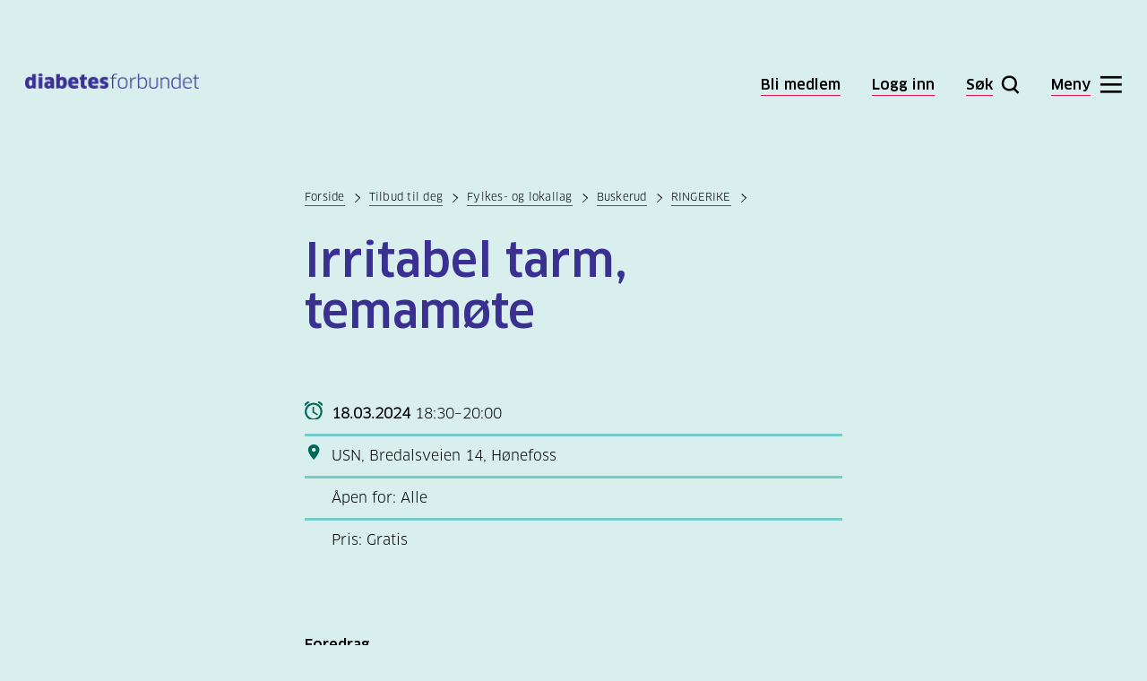

--- FILE ---
content_type: text/html; charset=utf-8
request_url: https://www.diabetes.no/tilbud-til-deg/fylkes-og-lokallag/buskerud/ringerike/arrangement/irritabel-tarm-temamote/
body_size: 12161
content:
<!doctype html>
<html lang="no">
<head>

    
<meta charset="utf-8" />

    <title>Irritabel tarm, temam&#248;te | Diabetesforbundet</title>

<meta name="viewport" content="width=device-width, initial-scale=1">



<link href="https://www.diabetes.no/tilbud-til-deg/fylkes-og-lokallag/buskerud/ringerike/arrangement/irritabel-tarm-temamote/" rel="canonical" />

<link href="/Styles/versioned_main.css?v=eOUsLsc4p6_Erw_3XEyryb9XXSDg0SycjgTK9840_-k1" rel="stylesheet"/>


<meta property="og:title" content="Irritabel tarm, temam&#248;te" />

<meta property="og:type" content="website" />
<meta property="og:url" content="https://www.diabetes.no/tilbud-til-deg/fylkes-og-lokallag/buskerud/ringerike/arrangement/irritabel-tarm-temamote/" />

    <meta name="twitter:site" content="https://twitter.com/diabetes_no" />




<meta property="og:image" content="https://www.diabetes.no" />



<link rel="apple-touch-icon" href="/apple-touch-icon.png">

<script>

    window.dataLayer = window.dataLayer || [];

    function gtag() {

        dataLayer.push(arguments);

    }

    gtag('consent', 'default ', {

        ad_storage: 'denied',

        analytics_storage: 'denied',

        functionality_storage: 'denied',

        personalization_storage: 'denied',

        security_storage: 'granted',

        wait_for_update: 2000,

    });

    gtag('set', 'ads_data_redaction', true);

</script>




<script>var dataLayer = window.dataLayer || [];</script>

<!-- Google Tag Manager -->
<script>
    (function(w,d,s,l,i){w[l]=w[l]||[];w[l].push({'gtm.start':
            new Date().getTime(),event:'gtm.js'});var f=d.getElementsByTagName(s)[0],
            j=d.createElement(s),dl=l!='dataLayer'?'&l='+l:'';j.async=true;j.src=
            'https://www.googletagmanager.com/gtm.js?id='+i+dl;f.parentNode.insertBefore(j,f);
    })(window,document,'script','dataLayer','GTM-THQ2BZJ');</script>
<!-- End Google Tag Manager -->

<!-- Start cookieyes banner -->
<script id="cookieyes" type="text/javascript" src="https://cdn-cookieyes.com/client_data/54aa439a29f6053c7bdf65d1/script.js"></script>
<!-- End cookieyes banner -->

<script id="clientSettings">
    window.settingsFromServer = {};
</script>

<meta name="google-site-verification" content="46C8plzestiMSXIDJZsCbPuokgZtvFqOZ0vyFQyng1s" />



    
    


    

    

</head>
<body class="eventpage">
    <div class="grid grid-fluid">

        
<a href="#skiplinktarget" class="skiplink">Til hovedinnhold</a>

<div class="modal-overlay"></div>

<div class="grid__row header">

    <div class="grid__col-md-3">

        <a href="/" title="Til forsiden" class="logo">
            <img src="/contentassets/6386fa4e836d4c9e854cedcfa5574099/diabetesforbundet_logo_rgb.png?width=400" alt="diabetes" class="default">
            <img src="/UI/icons/diabetesforbundet-logo-white.svg" alt="diabetes" class="menu-open">
        </a>
    </div>

    <div class="grid__col-md-9 grid__end-md user-action">

            <a href="https://www.diabetes.no/bli-medlem/">
                <span>Bli medlem</span>
            </a>

            <a href="https://minside.diabetes.no/profile/diabetes-no-login?returnUrl=/tilbud-til-deg/fylkes-og-lokallag/buskerud/ringerike/arrangement/irritabel-tarm-temamote/">
                <span>Logg inn</span>
            </a>

        <button type="button" class="btn-search"
                data-toggle-search-menu=""
                data-text-initial="Søk"
                data-text-active="Lukk">
            <span>Søk</span>
        </button>

        <button type="button" class="btn-menu"
                data-toggle-mega-menu=""
                data-text-initial="Meny"
                data-text-active="Lukk">
            <span>Meny</span>
        </button>

    </div>

</div>

        
<div class="mega-menu">
    <div class="mega-menu__upper shown">
        <div class="grid__row">
            <div class="grid__col-md-6 grid__col-md-offset-1 grid__col-lg-4 grid__col-lg-offset-3 hide-on-small ask-us-desktop">

                        <h2>Sp&#248;r oss</h2>
                        <h3 class="h5">Sentralbord</h3>
                        <p>Medlemsservice eller generelle henvendelser. </p>
                        <div class="grid__row row-ask-us">
                            <div class="grid__col-sm-6 grid__col-md-6">

                                    <div class="icon-ask-us icon-phone">
                                        <a href="tel:23051800">23 05 18 00</a>
                                    </div>

                            </div>

                            <div class="grid__col-sm-6 grid__col-md-6">
                                Man-tor 9-15
                            </div>

                        </div>
                        <div class="grid__row row-ask-us">
                            <div class="grid__col-sm-6 grid__col-md-6">

                                    <div class="icon-ask-us icon-email">
                                        <a href="mailto:post@diabetes.no">post@diabetes.no</a>
                                    </div>

                            </div>

                            <div class="grid__col-sm-6 grid__col-md-6">
                                Man-fre 9-15
                            </div>

                        </div>
                        <h3 class="h5">Diabeteslinjen</h3>
                        <p>Har du sp&#248;rsm&#229;l om diabetes? F&#229; svar fra erfarne veiledere og helsepersonell, helt gratis.</p>
                        <div class="grid__row row-ask-us">
                            <div class="grid__col-sm-6 grid__col-md-6">

                                    <div class="icon-ask-us icon-phone">
                                        <a href="tel:81521948">815 21 948</a>
                                    </div>

                            </div>

                            <div class="grid__col-sm-6 grid__col-md-6">
                                Man-tor 10-14
                            </div>

                        </div>
                        <div class="grid__row row-ask-us">
                            <div class="grid__col-sm-6 grid__col-md-6">

                                    <div class="icon-ask-us icon-chat">
                                        <a href="/tilbud-til-deg/diabeteslinjen/?chat=true">Chat</a>
                                    </div>

                            </div>

                            <div class="grid__col-sm-6 grid__col-md-6">
                                Man-tor 10-14
                            </div>

                        </div>
                        <div class="grid__row row-ask-us">
                            <div class="grid__col-sm-6 grid__col-md-6">

                                    <div class="icon-ask-us icon-email">
                                        <a href="/tilbud-til-deg/diabeteslinjen/">Sp&#248;rsm&#229;l p&#229; nett</a>
                                    </div>

                            </div>

                            <div class="grid__col-sm-6 grid__col-md-6">
                                Svartid 1-5 dager
                            </div>

                        </div>

            </div>

            <div class="grid__col-md-4">
                <h2 class="visuallyhidden">(Snarveier)</h2>
                <ul class="shortcuts">

                        <li><a href="/hva-er-diabetes/symptomer/">Symptomer</a></li>
                        <li><a href="/diabetes-type-1/behandling/blodsukker/">Blodsukker</a></li>
                        <li><a href="/diabetes-type-1/">Diabetes type 1</a></li>
                        <li><a href="/diabetes-type-2/">Diabetes type 2</a></li>
                        <li><a href="/hva-er-diabetes/">Hva er diabetes?</a></li>
                        <li><a href="/kosthold/">Kosthold og oppskrifter</a></li>
                        <li><a href="/for-helsepersonell/">For helsepersonell</a></li>
                        <li><a href="/tilbud-til-deg/fylkes-og-lokallag/">Fylkes- og lokallag</a></li>
                        <li><a href="/mer/for-tillitsvalgte/">For tillitsvalgte</a></li>
                        <li><a href="/om-oss/stott-oss/">St&#248;tt v&#229;rt arbeid</a></li>

                    <li class="mobile-only"><a href="/tilbud-til-deg/diabeteslinjen/">Spør Diabeteslinjen</a></li>

                    <li class="mobile-only"><a href="https://www.diabetes.no/bli-medlem/">Bli medlem</a></li>

                        <li class="mobile-only"><a href="https://minside.diabetes.no/profile/diabetes-no-login?returnUrl=/tilbud-til-deg/fylkes-og-lokallag/buskerud/ringerike/arrangement/irritabel-tarm-temamote/">Logg inn</a></li>

                </ul>
            </div>

        </div>
    </div>

    


<div class="mega-menu__middle">
    <div class="grid__row">
        <div class="grid__col-md-3 grid__col-md-offset-7">
            <button type="button" class="mega-menu-toggle-all"
                    data-text-initial="Se alt innhold"
                    data-text-active="Lukk innhold">
                <span>Se alt innhold</span>
            </button>
        </div>
    </div>
</div>

<div class="mega-menu__lower">
    <div class="grid__row">
        <div class="grid__col-md-12">
            <div class="grid__row all-content">

                    <div class="grid__col-md-3">



            <h3 class="h5 toggle-mobile">
                <a href="/hva-er-diabetes/" class="">Hva er diabetes?</a>
                <span class="mobile-only">Hva er diabetes?</span>
            </h3>
                <ul>
                    <li class="mobile-only">
                        <a href="/hva-er-diabetes/" class="go-to ">Hva er diabetes?</a>
                    </li>
                        <li>

                <a href="/hva-er-diabetes/symptomer/" class="">Symptomer</a>

    </li>
    <li>

                <a href="/diabetes-type-2/kjenn-din-risiko-for-diabetes-type-2/" class="">Sjekk din diabetesrisiko</a>

    </li>
    <li>

                <span class="has-submenu">Typer diabetes</span>
                <ul class="submenu">
                        <li>
        <a href="/diabetes-type-2/" class="">Diabetes type 2</a>
    </li>
    <li>
        <a href="/diabetes-type-1/" class="">Diabetes type 1</a>
    </li>
    <li>
        <a href="/hva-er-diabetes/typer-diabetes/svangerskapsdiabetes/" class="">Svangerskapsdiabetes</a>
    </li>
    <li>
        <a href="/hva-er-diabetes/typer-diabetes/nedsatt-glukosetoleranse/" class="">Nedsatt glukosetoleranse</a>
    </li>
    <li>
        <a href="/hva-er-diabetes/typer-diabetes/mody-og-nyfodtdiabetes/" class="">MODY og nyf&#248;dtdiabetes</a>
    </li>
    <li>
        <a href="/hva-er-diabetes/typer-diabetes/lada/" class="">LADA</a>
    </li>

                </ul>

    </li>
    <li>

                <a href="/hva-er-diabetes/arsaker-til-diabetes/" class="">&#197;rsaker til diabetes</a>

    </li>
    <li>

                <a href="/hva-er-diabetes/forebygging/" class="">Forebygging</a>

    </li>
    <li>

                <a href="/felles/rettigheter/" class="">Rettigheter</a>

    </li>
    <li>

                <a href="/hva-er-diabetes/myter-og-misforstaelser/" class="">Myter og misforst&#229;elser</a>

    </li>

                </ul>

    </div>
    <div class="grid__col-md-3">



            <h3 class="h5 toggle-mobile">
                <a href="/diabetes-type-1/" class="">Diabetes type 1</a>
                <span class="mobile-only">Diabetes type 1</span>
            </h3>
                <ul>
                    <li class="mobile-only">
                        <a href="/diabetes-type-1/" class="go-to ">Diabetes type 1</a>
                    </li>
                        <li>

                <a href="/diabetes-type-1/symptomer-pa-diabetes-type-1/" class="">Symptomer p&#229; diabetes type 1</a>

    </li>
    <li>

                <a href="/diabetes-type-1/arsaker-til-diabetes-type-1/" class="">&#197;rsaker til diabetes type 1</a>

    </li>
    <li>

                <span class="has-submenu " tabindex="0">Behandle diabetes type 1</span>
                <ul class="submenu">
                    <li>
                        <a href="/diabetes-type-1/behandling/" class="go-to ">Behandle diabetes type 1</a>
                    </li>
                        <li>
        <a href="/diabetes-type-1/behandling/nar-du-far-diagnosen/" class="">Oppf&#248;lging n&#229;r du har f&#229;tt diagnosen diabetes type 1</a>
    </li>
    <li>
        <a href="/diabetes-type-1/behandling/insulin/" class="">Insulin</a>
    </li>
    <li>
        <a href="/diabetes-type-1/behandling/blodsukker/" class="">Blodsukker</a>
    </li>
    <li>
        <a href="/diabetes-type-1/behandling/akutthjelp/" class="">Akutthjelp</a>
    </li>
    <li>
        <a href="/diabetes-type-1/behandling/insulinpumper-og-sensorer/" class="">Insulinpumper og sensorer</a>
    </li>
    <li>
        <a href="/diabetes-type-1/behandling/kosthold-og-aktivitet/" class="">Kosthold og aktivitet</a>
    </li>
    <li>
        <a href="/diabetes-type-1/behandling/ta-vare-pa-fottene/" class="">Slik forebygger du fots&#229;r</a>
    </li>
    <li>
        <a href="/diabetes-type-1/behandling/oyehelse/" class="">&#216;yehelse</a>
    </li>
    <li>
        <a href="/diabetes-type-1/behandling/tann--og-munnhelse/" class="">Tann- og munnhelse</a>
    </li>
    <li>
        <a href="/diabetes-type-1/behandling/folgesykdommer/" class="">F&#248;lgesykdommer</a>
    </li>
    <li>
        <a href="/diabetes-type-1/behandling/forskning-pa-kur/" class="">Forskning p&#229; kur</a>
    </li>
    <li>
        <a href="/diabetes-type-1/behandling/den-viktige-arskontrollen/" class="">Den viktige &#229;rskontrollen</a>
    </li>

                </ul>

    </li>
    <li>

                <span class="has-submenu " tabindex="0">Livet med diabetes type 1</span>
                <ul class="submenu">
                    <li>
                        <a href="/diabetes-type-1/livet-med-diabetes-type-1/" class="go-to ">Livet med diabetes type 1</a>
                    </li>
                        <li>
        <a href="/diabetes-type-1/livet-med-diabetes-type-1/leve-med-hoyt-og-lavt-blodsukker/" class="">Leve med h&#248;yt og lavt blodsukker</a>
    </li>
    <li>
        <a href="/diabetes-type-1/livet-med-diabetes-type-1/alkohol-rus-og-royking/" class="">Alkohol, rus og r&#248;yking</a>
    </li>
    <li>
        <a href="/diabetes-type-1/livet-med-diabetes-type-1/nar-du-er-syk/" class="">N&#229;r du er syk eller bruker medisiner</a>
    </li>
    <li>
        <a href="/diabetes-type-1/livet-med-diabetes-type-1/trening/" class="">Trening</a>
    </li>
    <li>
        <a href="/diabetes-type-1/livet-med-diabetes-type-1/svangerskap/" class="">Svangerskap</a>
    </li>
    <li>
        <a href="/diabetes-type-1/livet-med-diabetes-type-1/sex-og-samliv/" class="">Sex og samliv</a>
    </li>
    <li>
        <a href="/diabetes-type-1/livet-med-diabetes-type-1/mensen-overgangsalder-og-hormoner/" class="">Mensen, overgangsalder og hormoner</a>
    </li>
    <li>
        <a href="/diabetes-type-1/livet-med-diabetes-type-1/sovn/" class="">S&#248;vn</a>
    </li>
    <li>
        <a href="/felles/rettigheter/forerkort-og-bilkjoring/" class="">F&#248;rerkort</a>
    </li>
    <li>
        <a href="/diabetes-type-1/livet-med-diabetes-type-1/pa-reise/" class="">P&#229; reise</a>
    </li>
    <li>
        <a href="/diabetes-type-1/livet-med-diabetes-type-1/hverdagsmestring/" class="">Hverdagsmestring</a>
    </li>

                </ul>

    </li>
    <li>

                <span class="has-submenu " tabindex="0">Barn med diabetes</span>
                <ul class="submenu">
                    <li>
                        <a href="/diabetes-type-1/barn-med-diabetes/" class="go-to ">Barn med diabetes</a>
                    </li>
                        <li>
        <a href="/diabetes-type-1/barn-med-diabetes/har-barnet-ditt-nettopp-fatt-diagnosen/" class="">Har barnet ditt nettopp f&#229;tt diagnosen?</a>
    </li>
    <li>
        <a href="/diabetes-type-1/barn-med-diabetes/tryggmediabetesiskoleogbarnehage/" class="">I barnehagen og p&#229; skolen</a>
    </li>
    <li>
        <a href="/diabetes-type-1/barn-med-diabetes/familiesamspill/" class="">F&#248;lelser og familiesamspill</a>
    </li>
    <li>
        <a href="/diabetes-type-1/barn-med-diabetes/Insufanten/" class="">Insufanten</a>
    </li>
    <li>
        <a href="/diabetes-type-1/barn-med-diabetes/aktuelt-om-barn-og-familier/" class="">Aktuelt om barn og familier</a>
    </li>

                </ul>

    </li>
    <li>

                <a href="/diabetes-type-1/barns-rettigheter-i-barnehage-og-skole/" class="">Barns rettigheter i barnehage og skole</a>

    </li>
    <li>

                <a href="/diabetes-type-1/ung-med-diabetes-type-1/" class="">Ung med diabetes type 1</a>

    </li>
    <li>

                <a href="/diabetes-type-1/psykisk-helse-og-diabetes-type-1/" class="">Psykisk helse og diabetes type 1</a>

    </li>
    <li>

                <a href="/felles/komplikasjoner/" class="">Komplikasjoner</a>

    </li>

                </ul>

    </div>
    <div class="grid__col-md-3">



            <h3 class="h5 toggle-mobile">
                <a href="/diabetes-type-2/" class="">Diabetes type 2</a>
                <span class="mobile-only">Diabetes type 2</span>
            </h3>
                <ul>
                    <li class="mobile-only">
                        <a href="/diabetes-type-2/" class="go-to ">Diabetes type 2</a>
                    </li>
                        <li>

                <a href="/diabetes-type-2/symptomer-pa-diabetes-type-2/" class="">Symptomer p&#229; diabetes type 2</a>

    </li>
    <li>

                <a href="/diabetes-type-2/kjenn-din-risiko-for-diabetes-type-2/" class="">Kjenn din risiko for diabetes type 2</a>

    </li>
    <li>

                <a href="/diabetes-type-2/forebygge-diabetes-type-2/" class="">forebygge diabetes type 2</a>

    </li>
    <li>

                <span class="has-submenu " tabindex="0">Behandle diabetes type 2</span>
                <ul class="submenu">
                    <li>
                        <a href="/diabetes-type-2/behandling/" class="go-to ">Behandle diabetes type 2</a>
                    </li>
                        <li>
        <a href="/diabetes-type-2/behandling/nar-du-far-diagnosen/" class="">Behandling hos legen</a>
    </li>
    <li>
        <a href="/diabetes-type-2/behandling/sunt-kosthold-og-aktivitet/" class="">Sunt kosthold og aktivitet</a>
    </li>
    <li>
        <a href="/diabetes-type-2/behandling/ga-ned-i-vekt/" class="">G&#229; ned i vekt</a>
    </li>
    <li>
        <a href="/diabetes-type-2/behandling/forsta-blodsukkeret/" class="">Forst&#229; blodsukkeret</a>
    </li>
    <li>
        <a href="/diabetes-type-2/behandling/enkle-grep/" class="">Enkle grep for en sunnere hverdag</a>
    </li>
    <li>
        <a href="/diabetes-type-2/behandling/blodsukkersenkende-medisiner/" class="">Blodsukkersenkende medisiner</a>
    </li>
    <li>
        <a href="/diabetes-type-2/behandling/insulinbehandling-og-type-2/" class="">Insulinbehandling og type 2</a>
    </li>
    <li>
        <a href="/diabetes-type-2/behandling/a-mestre-diagnosen/" class="">&#197; mestre diagnosen</a>
    </li>
    <li>
        <a href="/diabetes-type-2/behandling/kan-du-bli-kurert/" class="">Kan du bli kurert?</a>
    </li>
    <li>
        <a href="/diabetes-type-2/behandling/ta-vare-pa-fottene/" class="">Ta vare p&#229; f&#248;ttene</a>
    </li>
    <li>
        <a href="/diabetes-type-2/behandling/ta-vare-pa-tennene/" class="">Ta vare p&#229; tennene</a>
    </li>
    <li>
        <a href="/diabetes-type-2/behandling/ta-vare-pa-oynene/" class="">Ta vare p&#229; &#248;ynene</a>
    </li>
    <li>
        <a href="/diabetes-type-2/behandling/arlige-kontroller2/" class="">&#197;rlige kontroller</a>
    </li>

                </ul>

    </li>
    <li>

                <span class="has-submenu " tabindex="0">Livet med diabetes type 2</span>
                <ul class="submenu">
                    <li>
                        <a href="/diabetes-type-2/livet-med-diabetes-type-2/" class="go-to ">Livet med diabetes type 2</a>
                    </li>
                        <li>
        <a href="/diabetes-type-2/livet-med-diabetes-type-2/svangerskap/" class="">Svangerskap (type 2)</a>
    </li>
    <li>
        <a href="/diabetes-type-2/livet-med-diabetes-type-2/sex-og-samliv/" class="">Sex og samliv (diabetes type 2)</a>
    </li>
    <li>
        <a href="/diabetes-type-2/livet-med-diabetes-type-2/mensen-overgangsalder-og-hormoner/" class="">Mensen, overgangsalder og hormoner</a>
    </li>
    <li>
        <a href="/diabetes-type-2/livet-med-diabetes-type-2/sovn/" class="">S&#248;vn</a>
    </li>
    <li>
        <a href="/diabetes-type-2/livet-med-diabetes-type-2/alkohol-og-rus/" class="">Alkohol og rus</a>
    </li>
    <li>
        <a href="/felles/rettigheter/forerkort-og-bilkjoring/" class="">F&#248;rerkort ved diabetes type 2</a>
    </li>

                </ul>

    </li>
    <li>

                <a href="/diabetes-type-2/psykisk-helse-og-diabetes-type-2/" class="">Psykisk helse og diabetes type 2</a>

    </li>
    <li>

                <a href="/felles/komplikasjoner/" class="">Komplikasjoner</a>

    </li>

                </ul>

    </div>
    <div class="grid__col-md-3">



            <h3 class="h5 toggle-mobile">
                <a href="/kosthold/" class="">Kosthold og oppskrifter</a>
                <span class="mobile-only">Kosthold og oppskrifter</span>
            </h3>
                <ul>
                    <li class="mobile-only">
                        <a href="/kosthold/" class="go-to ">Kosthold og oppskrifter</a>
                    </li>
                        <li>

                <a href="/kosthold/oppskrifter/" class="">Finn oppskrifter</a>

    </li>
    <li>

                <a href="/kosthold/" class="">Hva kan jeg spise?</a>

    </li>
    <li>

                <a href="/kosthold/mat-er-ikke-bare-mat/" class="">Mat er ikke bare mat</a>

    </li>
    <li>

                <span class="has-submenu " tabindex="0">Diabetesvennlig kosthold</span>
                <ul class="submenu">
                    <li>
                        <a href="/kosthold/diabetesvennlig-kosthold/" class="go-to ">Diabetesvennlig kosthold</a>
                    </li>
                        <li>
        <a href="/kosthold/diabetesvennlig-kosthold/kan-du-spise-deg-frisk-fra-diabetes/" class="">Kan du spise deg frisk fra diabetes</a>
    </li>
    <li>
        <a href="/kosthold/diabetesvennlig-kosthold/enkle-grep-for-en-sunnere-hverdag/" class="">Enkle grep for en sunnere hverdag</a>
    </li>
    <li>
        <a href="/kosthold/diabetesvennlig-kosthold/lavkarbo-middelhavskost-eller-lav-gi/" class="">Lavkarbo, middelhavskost eller lav GI?</a>
    </li>
    <li>
        <a href="/kosthold/diabetesvennlig-kosthold/sunt-fett-for-bedre-kolesterolkontroll/" class="">Sunt fett for bedre kolesterolkontroll</a>
    </li>
    <li>
        <a href="/kosthold/diabetesvennlig-kosthold/kostradene-for-deg-med-diabetes/" class="">Kostr&#229;dene for deg med diabetes</a>
    </li>

                </ul>

    </li>
    <li>

                <span class="has-submenu " tabindex="0">Sett sammen et sunt m&#229;ltid</span>
                <ul class="submenu">
                    <li>
                        <a href="/kosthold/sett-sammen-et-sunt-maltid/" class="go-to ">Sett sammen et sunt m&#229;ltid</a>
                    </li>
                        <li>
        <a href="/kosthold/sett-sammen-et-sunt-maltid/slik-finner-du-sunn-mat-i-butikken/" class="">Slik finner du sunn mat i butikken</a>
    </li>
    <li>
        <a href="/kosthold/sett-sammen-et-sunt-maltid/sunne-mattips-i-hverdagen/" class="">Sunne mattips i hverdagen</a>
    </li>
    <li>
        <a href="/kosthold/sett-sammen-et-sunt-maltid/slik-leser-du-naringsinnholdet/" class="">Slik leser du n&#230;ringsinnholdet</a>
    </li>
    <li>
        <a href="/kosthold/sett-sammen-et-sunt-maltid/sunn-tilberedning/" class="">Sunn tilberedning</a>
    </li>
    <li>
        <a href="/kosthold/sett-sammen-et-sunt-maltid/sotningsstoff/" class="">S&#248;tningsstoff</a>
    </li>

                </ul>

    </li>
    <li>

                <span class="has-submenu " tabindex="0">Fest, ferie og h&#248;ytid</span>
                <ul class="submenu">
                    <li>
                        <a href="/kosthold/fest-ferie-og-hoytid/" class="go-to ">Fest, ferie og h&#248;ytid</a>
                    </li>
                        <li>
        <a href="/kosthold/fest-ferie-og-hoytid/ramadan-og-fasting/" class="">Ramadan og fasting</a>
    </li>
    <li>
        <a href="/kosthold/fest-ferie-og-hoytid/gode-valg-pa-restaurant/" class="">Gode valg p&#229; restaurant</a>
    </li>
    <li>
        <a href="/kosthold/fest-ferie-og-hoytid/diabetesvennlig-barnebursdag/" class="">Diabetesvennlig barnebursdag</a>
    </li>
    <li>
        <a href="/kosthold/fest-ferie-og-hoytid/tips-til-festmaltider/" class="">Tips til festm&#229;ltider</a>
    </li>
    <li>
        <a href="/kosthold/fest-ferie-og-hoytid/alkohol-og-drikke/" class="">Alkohol og drikke</a>
    </li>

                </ul>

    </li>
    <li>

                <span class="has-submenu " tabindex="0">Produkttester</span>
                <ul class="submenu">
                    <li>
                        <a href="/kosthold/tester/" class="go-to ">Produkttester</a>
                    </li>
                        <li>
        <a href="/kosthold/tester/test-av-frokostblandinger/" class="">Test av frokostblandinger</a>
    </li>
    <li>
        <a href="/kosthold/tester/test-av-ti-glutenfrie-melblandinger/" class="">Test av ti glutenfrie melblandinger</a>
    </li>
    <li>
        <a href="/kosthold/tester/test-av-sommerens-grillpolser/" class="">Test av sommerens grillp&#248;lser</a>
    </li>
    <li>
        <a href="/kosthold/tester/stor-yoghurttest-for-voksne-og-barn/" class="">Stor yoghurt-test for voksne og barn</a>
    </li>
    <li>
        <a href="/kosthold/tester/paskegodteritesten1/" class="">P&#229;skegodteritesten</a>
    </li>
    <li>
        <a href="/kosthold/tester/test-av-mellommaltidsbarer/" class="">Test av mellomm&#229;ltidsbarer</a>
    </li>
    <li>
        <a href="/kosthold/tester/test-av-ferdigbrod/" class="">Test av ferdigbr&#248;d</a>
    </li>

                </ul>

    </li>
    <li>

                <span class="has-submenu " tabindex="0">Hva inneholder maten?</span>
                <ul class="submenu">
                    <li>
                        <a href="/kosthold/hva-inneholder-maten/" class="go-to ">Hva inneholder maten?</a>
                    </li>
                        <li>
        <a href="/kosthold/hva-inneholder-maten/karbohydrater/" class="">Karbohydrater</a>
    </li>
    <li>
        <a href="/kosthold/hva-inneholder-maten/proteiner/" class="">Proteiner</a>
    </li>
    <li>
        <a href="/kosthold/hva-inneholder-maten/vitaminer-og-kosttilskudd/" class="">Vitaminer og kosttilskudd</a>
    </li>
    <li>
        <a href="/kosthold/hva-inneholder-maten/sotningsstoff/" class="">S&#248;tningsstoff</a>
    </li>
    <li>
        <a href="/kosthold/hva-inneholder-maten/krydder/" class="">Krydder og urter</a>
    </li>

                </ul>

    </li>
    <li>

                <span class="has-submenu">Nyttige verkt&#248;y</span>
                <ul class="submenu">
                        <li>
        <a href="/kosthold/nyttige-verktoy/tallerkenmodellen/" class="">Tallerkenmodellen</a>
    </li>
    <li>
        <a href="/kosthold/nyttige-verktoy/mattabellen/" class="">Mattabellen</a>
    </li>
    <li>
        <a href="/kosthold/nyttige-verktoy/sunne-bytter/" class="">Sunne bytter</a>
    </li>
    <li>
        <a href="/kosthold/nyttige-verktoy/karbohydratvurdering/" class="">Karbohydratvurdering</a>
    </li>
    <li>
        <a href="/kosthold/nyttige-verktoy/kostholdsveiledning/" class="">Kostholdsveiledning</a>
    </li>

                </ul>

    </li>

                </ul>

    </div>
    <div class="grid__col-md-3">



            <h3 class="h5 toggle-mobile">
                <a href="/tilbud-til-deg/" class="up">Tilbud til deg</a>
                <span class="mobile-only">Tilbud til deg</span>
            </h3>
                <ul>
                    <li class="mobile-only">
                        <a href="/tilbud-til-deg/" class="go-to up">Tilbud til deg</a>
                    </li>
                        <li>

                <span class="has-submenu " tabindex="0">Diabeteslinjen</span>
                <ul class="submenu">
                    <li>
                        <a href="/tilbud-til-deg/diabeteslinjen/" class="go-to ">Diabeteslinjen</a>
                    </li>
                        <li>
        <a href="/tilbud-til-deg/diabeteslinjen/still-et-sporsmal/" class="">Still et sp&#248;rsm&#229;l</a>
    </li>
    <li>
        <a href="/tilbud-til-deg/diabeteslinjen/les-svar/" class="">Les svaret ditt</a>
    </li>
    <li>
        <a href="/tilbud-til-deg/diabeteslinjen/les-andre-svar-fra-diabeteslinjen/" class="">Les andre svar fra Diabeteslinjen</a>
    </li>

                </ul>

    </li>
    <li>

                <a href="/tilbud-til-deg/webinarer/" class="">Webinarer</a>

    </li>
    <li>

                <span class="has-submenu " tabindex="0">Kurs p&#229; nett</span>
                <ul class="submenu">
                    <li>
                        <a href="/tilbud-til-deg/kurs-pa-nett/" class="go-to ">Kurs p&#229; nett</a>
                    </li>
                        <li>
        <a href="/tilbud-til-deg/kurs-pa-nett/diabetes-type-2-sunt-kosthold/" class="">Diabetes type 2: Sunt kosthold</a>
    </li>
    <li>
        <a href="/tilbud-til-deg/kurs-pa-nett/diabetes-type-2-en-ny-start/" class="">Diabetes type 2: En ny start</a>
    </li>
    <li>
        <a href="/tilbud-til-deg/kurs-pa-nett/kurs-diabetes-type-2-slik-lever-du-godt-med-sykdommen/" class="">Diabetes type 2: Slik lever du godt med sykdommen</a>
    </li>
    <li>
        <a href="/tilbud-til-deg/kurs-pa-nett/nettkurs-diabetes-type-1---intro-til-sykdommen/" class="">Diabetes type 1 – intro til sykdommen</a>
    </li>
    <li>
        <a href="/tilbud-til-deg/kurs-pa-nett/diabetes-type-1-en-ny-start/" class="">Diabetes type 1: En ny start</a>
    </li>
    <li>
        <a href="/tilbud-til-deg/kurs-pa-nett/diabetes-type-1-trening/" class="">Diabetes type 1: Trening</a>
    </li>
    <li>
        <a href="/tilbud-til-deg/kurs-pa-nett/for-foreldre-samspill-og-folelser/" class="">Kurs for foreldre: Samspill og f&#248;lelser</a>
    </li>
    <li>
        <a href="/tilbud-til-deg/kurs-pa-nett/nettkurs-eldre/" class="">P&#229;r&#248;rende til eldre med diabetes</a>
    </li>

                </ul>

    </li>
    <li>

                <span class="has-submenu " tabindex="0">Finn formen!</span>
                <ul class="submenu">
                    <li>
                        <a href="/tilbud-til-deg/finn-formen/" class="go-to ">Finn formen!</a>
                    </li>
                        <li>
        <a href="/tilbud-til-deg/finn-formen/pausetrim/" class="">Pausetrim</a>
    </li>
    <li>
        <a href="/tilbud-til-deg/finn-formen/diabetes-type-1-og-fysisk-aktivitet/" class="">Diabetes type 1 og fysisk aktivitet</a>
    </li>
    <li>
        <a href="/tilbud-til-deg/finn-formen/diabetes-type-2-og-fysisk-aktivitet/" class="">Diabetes type 2 og fysisk aktivitet</a>
    </li>

                </ul>

    </li>
    <li>

                <span class="has-submenu up" tabindex="0">Fylkes- og lokallag</span>
                <ul class="submenu">
                    <li>
                        <a href="/tilbud-til-deg/fylkes-og-lokallag/" class="go-to up">Fylkes- og lokallag</a>
                    </li>
                        <li>
        <a href="/tilbud-til-deg/fylkes-og-lokallag/agder/" class="">Agder</a>
    </li>
    <li>
        <a href="/tilbud-til-deg/fylkes-og-lokallag/akershus/" class="">Akershus</a>
    </li>
    <li>
        <a href="/tilbud-til-deg/fylkes-og-lokallag/buskerud/" class="up">Buskerud</a>
    </li>
    <li>
        <a href="/tilbud-til-deg/fylkes-og-lokallag/finnmark/" class="">Finnmark</a>
    </li>
    <li>
        <a href="/tilbud-til-deg/fylkes-og-lokallag/innlandet/" class="">Innlandet</a>
    </li>
    <li>
        <a href="/tilbud-til-deg/fylkes-og-lokallag/more-og-romsdal/" class="">M&#248;re og Romsdal</a>
    </li>
    <li>
        <a href="/tilbud-til-deg/fylkes-og-lokallag/nordland/" class="">Nordland</a>
    </li>
    <li>
        <a href="/tilbud-til-deg/fylkes-og-lokallag/oslo/" class="">Oslo</a>
    </li>
    <li>
        <a href="/tilbud-til-deg/fylkes-og-lokallag/rogaland/" class="">Rogaland</a>
    </li>
    <li>
        <a href="/tilbud-til-deg/fylkes-og-lokallag/telemark/" class="">Telemark</a>
    </li>
    <li>
        <a href="/tilbud-til-deg/fylkes-og-lokallag/troms/" class="">Troms</a>
    </li>
    <li>
        <a href="/tilbud-til-deg/fylkes-og-lokallag/trondelag/" class="">Tr&#248;ndelag</a>
    </li>
    <li>
        <a href="/tilbud-til-deg/fylkes-og-lokallag/vestfold/" class="">Vestfold</a>
    </li>
    <li>
        <a href="/tilbud-til-deg/fylkes-og-lokallag/vestland/" class="">Vestland</a>
    </li>
    <li>
        <a href="/tilbud-til-deg/fylkes-og-lokallag/ostfold/" class="">&#216;stfold</a>
    </li>

                </ul>

    </li>
    <li>

                <span class="has-submenu " tabindex="0">Snakk med en likeperson</span>
                <ul class="submenu">
                    <li>
                        <a href="/tilbud-til-deg/likepersoner/" class="go-to ">Snakk med en likeperson</a>
                    </li>
                        <li>
        <a href="/tilbud-til-deg/likepersoner/likepersoner-med-diabetes-type-1/" class="">Likepersoner med diabetes type 1</a>
    </li>
    <li>
        <a href="/tilbud-til-deg/likepersoner/likepersoner-med-diabetes-type-2/" class="">Likepersoner med diabetes type 2</a>
    </li>
    <li>
        <a href="/tilbud-til-deg/likepersoner/likepersoner-som-har-barn-med-diabetes/" class="">Likepersoner som har barn med diabetes</a>
    </li>
    <li>
        <a href="/tilbud-til-deg/likepersoner/verktoykasse/" class="">Verkt&#248;ykasse for likepersoner</a>
    </li>
    <li>
        <a href="/tilbud-til-deg/likepersoner/likepersonskurs/" class="">Likepersonskurs</a>
    </li>

                </ul>

    </li>
    <li>

                <span class="has-submenu " tabindex="0">Motivasjonsgrupper</span>
                <ul class="submenu">
                    <li>
                        <a href="/tilbud-til-deg/motivasjonsgrupper/" class="go-to ">Motivasjonsgrupper</a>
                    </li>
                        <li>
        <a href="/tilbud-til-deg/motivasjonsgrupper/" class="">Motivasjonsgrupper</a>
    </li>

                </ul>

    </li>
    <li>

                <a href="/tilbud-til-deg/sommerleir/" class="">Sommerleir for barn og ungdom</a>

    </li>
    <li>

                <a href="/tilbud-til-deg/brosjyrer-og-infomateriell/" class="">Brosjyrer og infomateriell</a>

    </li>
    <li>

                <a href="/tilbud-til-deg/bladet-diabetes/" class="">Bladet Diabetes</a>

    </li>

                </ul>

    </div>
    <div class="grid__col-md-3">



            <h3 class="h5 toggle-mobile">
                <a href="/for-helsepersonell/" class="">For helsepersonell</a>
                <span class="mobile-only">For helsepersonell</span>
            </h3>
                <ul>
                    <li class="mobile-only">
                        <a href="/for-helsepersonell/" class="go-to ">For helsepersonell</a>
                    </li>
                        <li>

                <span class="has-submenu " tabindex="0">Nyheter for helsepersonell</span>
                <ul class="submenu">
                    <li>
                        <a href="/for-helsepersonell/nyheter-for-helsepersonell/" class="go-to ">Nyheter for helsepersonell</a>
                    </li>
                        <li>
        <a href="/for-helsepersonell/nyheter-for-helsepersonell/kan-kunstig-intelligens-hjelpe-oss-med-a-holde-blodsukkeret-stabilt/" class="">Kan kunstig intelligens hjelpe oss med &#229; holde blodsukkeret stabilt?</a>
    </li>
    <li>
        <a href="/for-helsepersonell/nyheter-for-helsepersonell/internasjonalt-loft-til-forskning-pa-nye-typer-insulin/" class="">Internasjonalt l&#248;ft til forskning p&#229; nye typer insulin</a>
    </li>

                </ul>

    </li>
    <li>

                <span class="has-submenu">Ressurser og materiell for helsepersonell</span>
                <ul class="submenu">
                        <li>
        <a href="/for-helsepersonell/ressurser/last-ned-var-digitale-foreldreveileder/" class="">Foreldreveiledning samspill</a>
    </li>
    <li>
        <a href="/mer/nettbutikk/" class="">Bestill brosjyrer og utstyr</a>
    </li>
    <li>
        <a href="/for-helsepersonell/ressurser/sok-midler-til-forskning-og-utvikling/" class="">S&#248;k midler til forskning og utvikling</a>
    </li>

                </ul>

    </li>
    <li>

                <span class="has-submenu " tabindex="0">Webinar for helsepersonell</span>
                <ul class="submenu">
                    <li>
                        <a href="/for-helsepersonell/webinar-kurs-og-foredrag/" class="go-to ">Webinar for helsepersonell</a>
                    </li>
                        <li>
        <a href="/for-helsepersonell/webinar-kurs-og-foredrag/webinar-innvandrere-og-psykisk-helse/" class="">Webinar: Innvandrere og psykisk helse</a>
    </li>

                </ul>

    </li>
    <li>

                <span class="has-submenu " tabindex="0">Konferanser</span>
                <ul class="submenu">
                    <li>
                        <a href="/for-helsepersonell/konferanser/" class="go-to ">Konferanser</a>
                    </li>
                        <li>
        <a href="/for-helsepersonell/konferanser/diabetesforum-i-fylkene-2024/" class="">Diabetesforum i fylkene 2024</a>
    </li>

                </ul>

    </li>
    <li>

                <span class="has-submenu " tabindex="0">Slik fremmer vi diabetesforskning</span>
                <ul class="submenu">
                    <li>
                        <a href="/for-helsepersonell/slik-fremmer-vi-diabetesforskning/" class="go-to ">Slik fremmer vi diabetesforskning</a>
                    </li>
                        <li>
        <a href="/for-helsepersonell/slik-fremmer-vi-diabetesforskning/diabetesforbundets-forskningspris/" class="">Diabetesforbundets forskningspris</a>
    </li>
    <li>
        <a href="/for-helsepersonell/slik-fremmer-vi-diabetesforskning/diabetesforbundets-forskningsfond/" class="">Diabetesforbundets forskningsfond</a>
    </li>

                </ul>

    </li>
    <li>

                <a href="/for-helsepersonell/vare-faglige-utvalg/" class="">V&#229;re faglige utvalg</a>

    </li>
    <li>

                <a href="/for-helsepersonell/om-diabetesfag/" class="">Om Diabetesfag</a>

    </li>
    <li>

                <span class="has-submenu " tabindex="0">Kurs for helsepersonell</span>
                <ul class="submenu">
                    <li>
                        <a href="/for-helsepersonell/kurs-for-helsepersonell/" class="go-to ">Kurs for helsepersonell</a>
                    </li>
                        <li>
        <a href="/for-helsepersonell/kurs-for-helsepersonell/hvordan-jobbe-med-samspillet-mellom-barn-og-foreldre/" class="">Hvordan jobbe med samspillet mellom barn og foreldre</a>
    </li>

                </ul>

    </li>

                </ul>

    </div>
    <div class="grid__col-md-3">



            <h3 class="h5 toggle-mobile">
                <a href="/om-oss/" class="">Om oss</a>
                <span class="mobile-only">Om oss</span>
            </h3>
                <ul>
                    <li class="mobile-only">
                        <a href="/om-oss/" class="go-to ">Om oss</a>
                    </li>
                        <li>

                <a href="/om-oss/dette-kjemper-vi-for/" class="">V&#229;rt form&#229;l og strategi</a>

    </li>
    <li>

                <span class="has-submenu " tabindex="0">Politisk arbeid</span>
                <ul class="submenu">
                    <li>
                        <a href="/om-oss/politisk-arbeid/" class="go-to ">Politisk arbeid</a>
                    </li>
                        <li>
        <a href="/om-oss/politisk-arbeid/vare-kampsaker/" class="">Vi mener</a>
    </li>

                </ul>

    </li>
    <li>

                <a href="/om-oss/nytt-fra-forbundet/" class="">Nytt fra Diabetesforbundet</a>

    </li>
    <li>

                <a href="/om-oss/var-historie/" class="">V&#229;r historie</a>

    </li>
    <li>

                <span class="has-submenu " tabindex="0">St&#248;tt v&#229;rt arbeid</span>
                <ul class="submenu">
                    <li>
                        <a href="/om-oss/stott-oss/" class="go-to ">St&#248;tt v&#229;rt arbeid</a>
                    </li>
                        <li>
        <a href="https://bidra.diabetes.no/" class="">St&#248;tt oss - donasjon</a>
    </li>
    <li>
        <a href="/om-oss/stott-oss/stott-diabetessaken-i-ditt-testament/" class="">St&#248;tt diabetessaken i ditt testament</a>
    </li>
    <li>
        <a href="/om-oss/stott-oss/diabeteslotteriet/" class="">Diabeteslotteriet</a>
    </li>
    <li>
        <a href="/om-oss/stott-oss/minnegave/" class="">GAMMEL Minnegave</a>
    </li>

                </ul>

    </li>
    <li>

                <a href="/om-oss/nasjonale-styrer/" class="">Nasjonale styrer og utvalg</a>

    </li>
    <li>

                <a href="/om-oss/ansatte/" class="">Ansatte</a>

    </li>
    <li>

                <span class="has-submenu " tabindex="0">&#197;rsmeldinger og protokoller</span>
                <ul class="submenu">
                    <li>
                        <a href="/om-oss/arsberetninger-og-protokoller/" class="go-to ">&#197;rsmeldinger og protokoller</a>
                    </li>
                        <li>
        <a href="/om-oss/arsberetninger-og-protokoller/sentralstyreprotokoller/" class="">Sentralstyreprotokoller</a>
    </li>

                </ul>

    </li>
    <li>

                <a href="/om-oss/stilling-ledig/" class="">Stilling ledig</a>

    </li>

                </ul>

    </div>
    <div class="grid__col-md-3">



            <h3 class="h5 toggle-mobile">
                <span>Mer</span>
            </h3>
                <ul>
                        <li>

                <a href="/mer/nyheter-om-diabetes/" class="">Nyheter om diabetes</a>

    </li>
    <li>

                <span class="has-submenu " tabindex="0">Medlemsfordeler</span>
                <ul class="submenu">
                    <li>
                        <a href="/link/ffbcf5c5824646daaa9e5be3e75a8bf1.aspx#fordeler" class="go-to ">Medlemsfordeler</a>
                    </li>
                        <li>
        <a href="/mer/medlemsfordeler/medlemsforsikring/" class="">Medlemsforsikring</a>
    </li>

                </ul>

    </li>
    <li>

                <a href="/mer/medlemsfordeler/verv-noen/verv/" class="">Verv noen</a>

    </li>
    <li>

                <span class="has-submenu " tabindex="0">For tillitsvalgte</span>
                <ul class="submenu">
                    <li>
                        <a href="/mer/for-tillitsvalgte/" class="go-to ">For tillitsvalgte</a>
                    </li>
                        <li>
        <a href="/mer/for-tillitsvalgte/veileder-for-brukerrepresentanter/" class="">Veileder for brukerrepresentanter</a>
    </li>
    <li>
        <a href="/mer/for-tillitsvalgte/veileder-for-barne--og-familiekontakt/" class="">Veileder for barne- og familiekontakt</a>
    </li>

                </ul>

    </li>
    <li>

                <span class="has-submenu " tabindex="0">P&#229; flere spr&#229;k</span>
                <ul class="submenu">
                    <li>
                        <a href="/mer/pa-flere-sprak/innvandrere/" class="go-to ">P&#229; flere spr&#229;k</a>
                    </li>
                        <li>
        <a href="/mer/pa-flere-sprak/innvandrere/" class="">Innvandrere</a>
    </li>

                </ul>

    </li>
    <li>

                <span class="has-submenu " tabindex="0">Ungdiabetes</span>
                <ul class="submenu">
                    <li>
                        <a href="/mer/ungdiabetes/" class="go-to ">Ungdiabetes</a>
                    </li>
                        <li>
        <a href="/mer/ungdiabetes/dette-er-ungdiabetes/" class="">Dette er Ungdiabetes</a>
    </li>
    <li>
        <a href="/mer/ungdiabetes/ungdiabetes-politisk-arbeid/" class="">Ungdiabetes politisk arbeid</a>
    </li>
    <li>
        <a href="/mer/ungdiabetes/ungdiabetes-likeperson/" class="">Ungdiabetes likeperson</a>
    </li>
    <li>
        <a href="/mer/ungdiabetes/for-tillitsvalgte-ungdiabetes/" class="">For tillitsvalgte (Ungdiabetes)</a>
    </li>

                </ul>

    </li>
    <li>

                <a href="https://minside.diabetes.no/" class="">Min side</a>

    </li>
    <li>

                <a href="/forsiden/vi-feirer-100-ar-med-insulin/" class="">100 &#229;r med insulin</a>

    </li>

                </ul>

    </div>


            </div>
        </div>
    </div>
</div>

</div>

        
<div class="search-menu">
    <div class="grid__row">
        <div class="grid__col-md-8 grid__col-md-offset-2 grid__col-lg-6 grid__col-lg-offset-3 search-menu-inner">
            <form method="get" action="/sok/" autocomplete="off">
                <label for="searchField">Søk på nettstedet</label>
                <div class="search-container">
                    <input type="search" name="q" id="searchField" class="search-field">
                    <button type="submit" class="search-submit">Søk</button>
                </div>
            </form>
        </div>
    </div>
</div>

        <!-- Google Tag Manager (noscript) -->
<noscript>
    <iframe src="https://www.googletagmanager.com/ns.html?id=GTM-THQ2BZJ"
            height="0" width="0" style="display:none;visibility:hidden"></iframe>
</noscript>
<!-- End Google Tag Manager (noscript) -->

        






<div class="grid__row">
    <div class="grid__col-md-8 grid__col-md-offset-2 grid__col-lg-6 grid__col-lg-offset-3">

        
<nav>
    <ul class="breadcrumbs">

            <li>
<a href="/">Forside</a>    </li>
    <li>
<a href="/tilbud-til-deg/">Tilbud til deg</a>    </li>
    <li>
<a href="/tilbud-til-deg/fylkes-og-lokallag/">Fylkes- og lokallag</a>    </li>
    <li>
<a href="/tilbud-til-deg/fylkes-og-lokallag/buskerud/">Buskerud</a>    </li>
    <li>
<a href="/tilbud-til-deg/fylkes-og-lokallag/buskerud/ringerike/">RINGERIKE</a>    </li>


    </ul>
</nav>

        <span id="skiplinktarget" tabindex="-1"></span>

        <h1>Irritabel tarm, temam&#248;te</h1>

            <ul class="eventpage__colophon">

                <li><span class="icon icon__clock"></span> <strong>18.03.2024</strong> 18:30–20:00</li>

                        <li><span class="icon icon__place"></span> USN, Bredalsveien 14, H&#248;nefoss</li>

                    <li>Åpen for: Alle</li>

                <li>Pris: Gratis</li>

            </ul>


    </div>
</div>

    <div class="grid__row">
        <div class="grid__col-md-8 grid__col-md-offset-2 grid__col-lg-6 grid__col-lg-offset-3">
            <div class="main-content article">

                
<p class="MsoNoSpacing"><span style="font-family: Times New Roman, serif;"><strong>Foredrag.</strong></span></p>
<p class="MsoNoSpacing"><span style="font-size: 12.0pt; line-height: 115%; font-family: 'Times New Roman',serif; mso-fareast-font-family: Calibri; mso-ansi-language: NO-BOK; mso-fareast-language: EN-US; mso-bidi-language: AR-SA;">Terje L&oslash;iteg&aring;rd, seksjonsoverlege, spesialist i ford&oslash;yelsessykdommer Drammen sykehus<em>.</em></span></p>

            </div>
        </div>
    </div>

<div class="grid__row">
    <div class="grid__col-md-8 grid__col-md-offset-2 grid__col-lg-6 grid__col-lg-offset-3">
        <div class="article">

            <ul class="social-links">

                <li>
                    <a href="https://www.facebook.com/sharer/sharer.php?u=https://www.diabetes.no/tilbud-til-deg/fylkes-og-lokallag/buskerud/ringerike/arrangement/irritabel-tarm-temamote/">
                        <span class="icon icon__social-link"></span>
                        Del på Facebook
                    </a>
                </li>


            </ul>

        </div>
    </div>
</div>
<div class="grid__row">
    <div class="grid__col-md-8 grid__col-md-offset-2 grid__col-lg-6 grid__col-lg-offset-3">
        <div class="main-content article">

                <h2>Kontaktperson</h2>
                <div class="person">
                    <div class="person__text">

                        
<p>Ingeborg Stensli</p>

                            <p>
                                <span class="icon icon__email"></span> <a href="mailto:ingeborgstensli@gmail.com">ingeborgstensli@gmail.com</a>
                            </p>

                    </div>
                </div>



        </div>
    </div>
</div>



<div id="confirmDeleteModal" tabindex="-1" role="dialog" aria-labelledby="deleteEventModalLabel" class="modal">
    <div class="modal__inner">
        <form method="POST" action="">
            <h2>Slett arrangement</h2>
            <p>Er du sikker på at du ønsker å slette dette arrangementet?</p>
            <button type="button" class="btn btn--transparent" data-toggle="#confirmDeleteModal">Avbryt</button>
            <button type="submit" class="btn btn--cta" name="Action:Delete">Slett</button>
        </form>
    </div>
</div>



    </div>

    

<footer>
    <div class="footer">
        <div class="grid grid-fluid">
            <div class="grid__row">
                <div class="grid__col-lg-6">

                    <span class="logo" alt="Diabetesforbundet"></span>

                    <p>
                            <strong>Telefon:</strong>
                                <a href="tel:23051800">23 05 18 00</a>
                            <br />
                            <strong>E-post:</strong>
                                <a href="mailto:post@diabetes.no">post@diabetes.no</a>
                            <br />
                            <strong>Post:</strong>
Postboks 6442, Etterstad, 0605 Oslo                            <br />
                            <strong>Bes&#248;ksadresse:</strong>
Brynsengveien 2, 0667 Oslo                            <br />
                                <br />
                            <strong>Organisasjonsnummer:</strong>
970169113                            <br />
                                <br />
                            <strong>Vipps en gave:</strong>
02160                            <br />
                            <strong>Kontonummer for donasjoner:</strong>
5005.05.85481                            <br />
                    </p>

                </div>
                <div class="grid__col-lg-6">

                    

                    

                    <div class="external-links">
                        <p>
                                <a href="/om-oss/">Om oss</a><br />
                                <a href="/om-oss/stott-oss/">St&#248;tt oss</a><br />
                                <a href="https://minside.diabetes.no/">Min side</a><br />
                                <a href="/mer/for-tillitsvalgte/">For tillitsvalgte</a><br />
                                <a href="/tilbud-til-deg/fylkes-og-lokallag/">Fylkes- og lokallag</a><br />
                                <a href="/cookies/">Informasjonskapsler/Cookies</a><br />
                                <a href="/admin-login/">Logg inn (admin)</a><br />
                        </p>

                        <div class="social">
                                <a href="https://www.instagram.com/diabetesforbundet/" class="social__icon social__icon--instagram">
                                    <span>Instagram</span>
                                </a>

                                <a href="https://twitter.com/diabetes_no" class="social__icon social__icon--twitter">
                                    <span>Twitter</span>
                                </a>

                                <a href="https://www.facebook.com/diabetesforbundet/" class="social__icon social__icon--facebook">
                                    <span>Facebook</span>
                                </a>

                                <a href="https://www.youtube.com/user/DiabetesforbundetN" class="social__icon social__icon--youtube">
                                    <span>Youtube</span>
                                </a>
                        </div>

                        <a href="https://innsamlingskontrollen.no" class="icon-innsamlingskontrollen">
                            <span>Godkjent av Innsamlingskontrollen</span>
                        </a>
                    </div>
                </div>
            </div>
        </div>
    </div>
</footer>

    <script src="/Scripts_2020/versioned_bundle.js?v=Ket_ASuK1gk8RbdTq_FOwdSxCYtr3CI8RuoD6OFQGms1"></script>


    
    


</body>
</html>



--- FILE ---
content_type: image/svg+xml
request_url: https://www.diabetes.no/UI/icons/social-link.svg
body_size: 650
content:
<svg width="19" height="21" viewBox="0 0 19 21" fill="none" xmlns="http://www.w3.org/2000/svg">
<path d="M15.1774 14.2059C14.4144 14.2059 13.7266 14.5021 13.2045 14.979L6.05092 10.8073C6.10614 10.5814 6.14128 10.3455 6.14128 10.1045C6.14128 9.86354 6.10614 9.6276 6.05092 9.4017L13.1292 5.27017C13.6664 5.77218 14.3843 6.08342 15.1774 6.08342C16.8391 6.08342 18.1895 4.73302 18.1895 3.07137C18.1895 1.40973 16.8391 0.0593262 15.1774 0.0593262C13.5158 0.0593262 12.1654 1.40973 12.1654 3.07137C12.1654 3.31234 12.2005 3.54828 12.2557 3.77419L5.17743 7.90571C4.64028 7.4037 3.92241 7.09246 3.12924 7.09246C1.46759 7.09246 0.117188 8.44286 0.117188 10.1045C0.117188 11.7662 1.46759 13.1166 3.12924 13.1166C3.92241 13.1166 4.64028 12.8053 5.17743 12.3033L12.331 16.475C12.2808 16.6858 12.2507 16.9067 12.2507 17.1326C12.2507 18.7491 13.561 20.0593 15.1774 20.0593C16.7939 20.0593 18.1041 18.7491 18.1041 17.1326C18.1041 15.5162 16.7939 14.2059 15.1774 14.2059Z" fill="#006858"/>
</svg>


--- FILE ---
content_type: image/svg+xml
request_url: https://www.diabetes.no/UI/icons/breadcrumb.svg
body_size: -25
content:
<svg width="7" height="19" viewBox="0 0 7 19" fill="none" xmlns="http://www.w3.org/2000/svg">
<line y1="-0.5" x2="6.98716" y2="-0.5" transform="matrix(0.738324 0.674447 -0.738324 0.674447 0.364258 8.7876)" stroke="black"/>
<line x1="0.552208" y1="17.7641" x2="5.16964" y2="13.1467" stroke="black"/>
</svg>


--- FILE ---
content_type: image/svg+xml
request_url: https://www.diabetes.no/UI/icons/clock-green.svg
body_size: 495
content:
<svg width="23" height="23" viewBox="0 0 23 23" fill="none" xmlns="http://www.w3.org/2000/svg">
<path d="M22.3549 4.91558L17.3355 0.704558L15.9318 2.37586L20.9512 6.58688L22.3549 4.91558ZM6.93085 2.3704L5.52718 0.699097L0.507812 4.91012L1.91149 6.58142L6.93085 2.3704ZM11.9775 7.40615H10.339V13.9603L15.5222 17.0789L16.3469 15.7299L11.9775 13.141V7.40615ZM11.4259 3.03673C5.99143 3.03673 1.60017 7.43892 1.60017 12.8679C1.60017 18.2969 5.99143 22.6991 11.4259 22.6991C16.8603 22.6991 21.2625 18.2969 21.2625 12.8679C21.2625 7.43892 16.8603 3.03673 11.4259 3.03673ZM11.4313 20.5144C7.2094 20.5144 3.78487 17.0899 3.78487 12.8679C3.78487 8.64597 7.2094 5.22144 11.4313 5.22144C15.6533 5.22144 19.0778 8.64597 19.0778 12.8679C19.0778 17.0899 15.6588 20.5144 11.4313 20.5144Z" fill="#006858"/>
</svg>


--- FILE ---
content_type: image/svg+xml
request_url: https://www.diabetes.no/UI/icons/place-green.svg
body_size: 191
content:
<svg width="14" height="18" viewBox="0 0 14 18" fill="none" xmlns="http://www.w3.org/2000/svg">
<path d="M7.14961 0C3.67111 0 0.849609 2.67807 0.849609 5.97974C0.849609 10.4645 7.14961 17.085 7.14961 17.085C7.14961 17.085 13.4496 10.4645 13.4496 5.97974C13.4496 2.67807 10.6281 0 7.14961 0ZM7.14961 8.11536C5.90761 8.11536 4.89961 7.1586 4.89961 5.97974C4.89961 4.80087 5.90761 3.84412 7.14961 3.84412C8.39161 3.84412 9.39961 4.80087 9.39961 5.97974C9.39961 7.1586 8.39161 8.11536 7.14961 8.11536Z" fill="#006858"/>
</svg>


--- FILE ---
content_type: image/svg+xml
request_url: https://www.diabetes.no/UI/icons/email-green.svg
body_size: 246
content:
<?xml version="1.0" encoding="utf-8"?>
<!-- Generator: Adobe Illustrator 24.0.3, SVG Export Plug-In . SVG Version: 6.00 Build 0)  -->
<svg version="1.1" id="Layer_1" xmlns="http://www.w3.org/2000/svg" xmlns:xlink="http://www.w3.org/1999/xlink" x="0px" y="0px"
	 viewBox="0 0 21 17" style="enable-background:new 0 0 21 17;" xml:space="preserve">
<style type="text/css">
	.st0{fill:#006858;}
</style>
<path class="st0" d="M18.7,0.3h-16c-1.1,0-2,0.9-2,2l0,12c0,1.1,0.9,2,2,2h16c1.1,0,2-0.9,2-2v-12C20.7,1.2,19.8,0.3,18.7,0.3z
	 M18.7,4.3l-8,5l-8-5v-2l8,5l8-5V4.3z"/>
</svg>


--- FILE ---
content_type: image/svg+xml
request_url: https://www.diabetes.no/UI/icons/diabetesforbundet-logo-white.svg
body_size: 1741
content:
<?xml version="1.0" encoding="utf-8"?>
<!-- Generator: Adobe Illustrator 24.0.3, SVG Export Plug-In . SVG Version: 6.00 Build 0)  -->
<svg version="1.1" id="Layer_1" xmlns="http://www.w3.org/2000/svg" xmlns:xlink="http://www.w3.org/1999/xlink" x="0px" y="0px"
	 viewBox="0 0 194 18" style="enable-background:new 0 0 194 18;" xml:space="preserve">
<style type="text/css">
	.st0{clip-path:url(#SVGID_2_);}
	.st1{fill:#FFFFFF;}
</style>
<g>
	<g>
		<defs>
			<rect id="SVGID_1_" x="0.5" y="0.3" width="193" height="17"/>
		</defs>
		<clipPath id="SVGID_2_">
			<use xlink:href="#SVGID_1_"  style="overflow:visible;"/>
		</clipPath>
		<g class="st0">
			<path class="st1" d="M4.7,10.7c0-2.5,0.5-3.2,1.9-3.2c0.7,0,1.4,0.3,1.6,0.7v5.1c-0.3,0.4-0.8,0.8-1.6,0.8
				C5.2,14.1,4.7,13.4,4.7,10.7z M8.3,1v2.4L8.4,5L8.3,5.1c-0.8-0.6-1.8-1-2.9-1c-3.2,0-4.9,2.4-4.9,6.5c0,4.5,1.7,6.6,5,6.6
				c1.5,0,2.5-0.5,3.4-1.3l0.4,1h3.2V0.8L8.3,1z"/>
			<path class="st1" d="M15.5,4.5V17h4.2V4.2L15.5,4.5z M15.3,1.8c0,1.1,0.7,1.5,2.2,1.5c1.6,0,2.2-0.5,2.2-1.5s-0.6-1.5-2.1-1.5
				C16,0.3,15.3,0.8,15.3,1.8z"/>
			<path class="st1" d="M25.7,12.9c0-0.9,0.5-1.3,1.6-1.3c0.6,0,1.1,0.1,1.4,0.2V13c0,0.7-0.8,1.2-1.6,1.2S25.7,13.8,25.7,12.9z
				 M22.7,4.9l0.3,3c1.2-0.4,2.1-0.6,3.6-0.6c1.6,0,2.1,0.5,2.1,1.5v0.5C28.1,9.1,27.4,9,26.5,9c-2.9,0-4.7,1.7-4.7,4
				c0,2.8,1.5,4.2,3.9,4.2H26c1.3,0,2.4-0.5,3.2-1.3l0.3,1h3.1V9.3c0-3.5-1.4-5.2-5.4-5.2C25.5,4.1,24,4.4,22.7,4.9z"/>
			<path class="st1" d="M39.1,13.3v-5c0.4-0.5,1-0.8,1.7-0.8c1.3,0,1.9,0.4,1.9,3.3s-0.6,3.5-1.9,3.5C40,14.1,39.4,13.8,39.1,13.3z
				 M35.1,1v16h2.8l0.5-0.9c0.8,0.7,1.9,1.2,3.2,1.2c3.4,0,5.4-2,5.4-6.6c0-4.5-1.9-6.5-4.9-6.5c-1,0-2.1,0.3-2.9,0.9L39.1,5V3.3
				V0.8L35.1,1z"/>
			<path class="st1" d="M54.2,7.2c1.1,0,1.7,0.6,1.8,2h-3.6C52.5,7.7,53,7.2,54.2,7.2z M48.2,10.6c0,4.2,2.1,6.5,6.6,6.6h0.4
				c1.6,0,3.1-0.3,4.2-0.8l-0.4-3c-1.1,0.3-2.3,0.5-3.4,0.5c-1.9,0-2.9-0.6-3-2.1h7.2c0.1-0.5,0.1-1.2,0.1-1.8c0-4-2.1-5.9-5.5-5.9
				C50.1,4.1,48.2,6.5,48.2,10.6z"/>
			<path class="st1" d="M63.2,1.6l-0.6,2.7h-1.4v2.9h1.2v5.9c0,2.4,1.3,4,4,4.1h0.4c0.9,0,1.9-0.2,2.3-0.4L68.8,14
				c-0.2,0.1-0.7,0.1-1,0.1c-0.9,0-1.4-0.3-1.4-1.2V7.2h2.7V4.3h-2.7v-3L63.2,1.6z"/>
			<path class="st1" d="M76.4,7.2c1.1,0,1.7,0.6,1.8,2h-3.6C74.6,7.7,75.1,7.2,76.4,7.2z M70.3,10.6c0,4.2,2.1,6.5,6.6,6.6h0.4
				c1.6,0,3.1-0.3,4.2-0.8l-0.4-3.1c-1.1,0.3-2.3,0.5-3.4,0.5c-1.9,0-2.9-0.6-3-2.1h7.2C82,11.2,82,10.5,82,9.9c0-4-2.1-5.9-5.5-5.9
				C72.2,4.1,70.3,6.5,70.3,10.6z"/>
			<path class="st1" d="M83.6,8.2c0,4.5,5.7,3.4,5.7,5c0,0.5-0.4,0.8-1.4,0.8c-1.1,0-2.6-0.3-3.7-0.8l-0.4,3.1
				c1.1,0.6,2.5,0.8,4.2,0.8c3.6,0,5.2-1.7,5.2-4.2v-0.3c-0.1-4.2-5.6-3.2-5.6-4.7c0-0.5,0.4-0.7,1.2-0.7c0.9,0,2.4,0.2,3.6,0.6
				l0.3-3.1C91.4,4.3,90,4,88.7,4C85.2,4.1,83.6,5.8,83.6,8.2z"/>
			<path class="st1" d="M97,17V5.8h-2v-1h2V4.2c0-2.2,1.1-3.6,4-3.6c0.6,0,1.4,0.1,1.8,0.3l-0.1,0.8c-0.4-0.1-0.9-0.2-1.5-0.2
				c-2,0-2.9,1-2.9,2.7v0.6h3.5v1h-3.5V17H97z"/>
			<path class="st1" d="M108.8,17.3c-3.6,0-5.3-1.8-5.3-6.3s1.6-6.3,5.3-6.3c3.6,0,5.2,1.8,5.2,6.3
				C114.1,15.5,112.5,17.3,108.8,17.3z M108.8,16.2c2.8,0,3.9-1.5,3.9-5.2c0-3.8-1.1-5.2-3.9-5.2s-3.9,1.4-3.9,5.2
				C104.9,14.7,106,16.2,108.8,16.2z"/>
			<path class="st1" d="M117.3,17V4.8l1.1-0.1l0.1,1.4l0.1,1.7h0.1c0.7-1.9,2.2-3.2,4.1-3.2c0.4,0,0.9,0.1,1.2,0.1L123.9,6
				c-0.4-0.1-0.7-0.1-1.1-0.1c-2.1,0-3.9,1.9-3.9,4.9V17H117.3z"/>
			<path class="st1" d="M130.9,17.2c-1.6,0-3.1-0.6-3.9-1.7h-0.1l-0.3,1.5h-0.9V0.5l1.3-0.1v4v1.7h0.1c0.9-1,2.3-1.6,3.9-1.6
				c2.9,0,4.8,1.6,4.8,6.3C135.8,15.5,134,17.2,130.9,17.2z M130.7,5.7c-1.5,0-2.9,0.6-3.6,1.7v6.9c0.6,0.9,1.8,1.8,3.6,1.8
				c2.2,0,3.8-1.1,3.8-5.2S133.1,5.7,130.7,5.7z"/>
			<path class="st1" d="M147.7,13.2c0,2.6-1.5,4.1-4.7,4.1c-3.1,0-4.7-1.5-4.7-4.1V4.8h1.3v8.3c0,1.9,1.1,2.9,3.4,2.9
				c2.2,0,3.4-1,3.4-2.9V4.7h1.3V13.2z"/>
			<path class="st1" d="M159.2,17V8.8c0-2.1-1.2-3-3.3-3c-1.2,0-2.7,0.6-3.4,1.7V17h-1.3V4.8l0.9-0.1l0.2,1.5h0.1
				c0.9-1,2.3-1.6,3.8-1.6c2.6,0,4.3,1.3,4.3,4.2V17H159.2z"/>
			<path class="st1" d="M172,17l-0.2-1.5h-0.1c-0.8,1.1-2.1,1.7-3.9,1.7c-3.5,0-4.9-2-4.9-6.3c0-4.2,1.4-6.3,4.9-6.3
				c1.5,0,2.9,0.6,3.8,1.6h0.1V4.5v-4l1.3-0.1V17H172z M171.7,7.4c-0.6-1-1.9-1.7-3.5-1.7c-2.8,0-3.9,1.5-3.9,5.2
				c0,3.8,1,5.2,3.9,5.2c2.1,0,3.1-1,3.5-1.8V7.4z"/>
			<path class="st1" d="M175.8,10.4c0-3.8,1.6-5.9,5-5.9c2.9,0,4.8,1.7,4.8,5.6c0,0.2,0,0.5-0.1,0.6h-8.4c0.1,3.9,1.4,5.2,4.4,5.2
				c1.3,0,2.4-0.3,3.4-0.8l0.2,1.1c-1.1,0.6-2.3,1-3.8,1C177.4,17.2,175.8,15.2,175.8,10.4z M184.4,9.9c-0.1-3.1-1.5-4.2-3.6-4.2
				c-2.4,0-3.6,1.5-3.7,4.2H184.4z"/>
			<path class="st1" d="M190.2,5.8v8.3c0,1.5,0.8,2,2.1,2c0.4,0,0.8-0.1,1.1-0.1l0.1,1c-0.4,0.1-0.9,0.3-1.5,0.3c-1.9,0-3-1-3-3.1
				V5.8h-1.9v-1h2l0.3-3.2l1-0.1v3.3h3.3v1H190.2z"/>
		</g>
	</g>
</g>
</svg>
